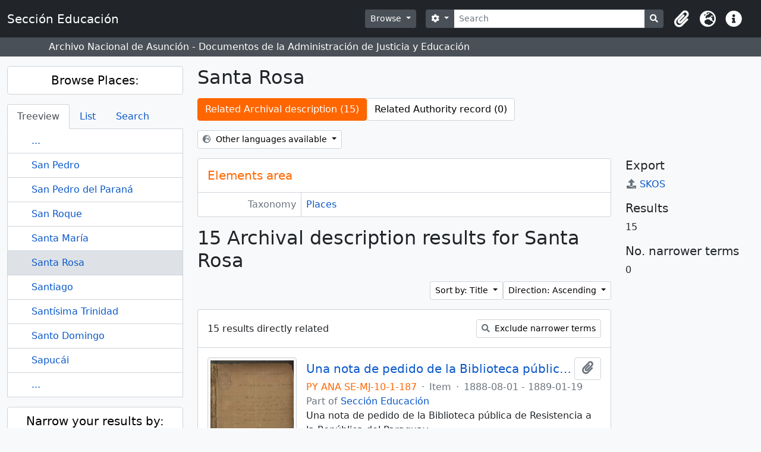

--- FILE ---
content_type: text/html; charset=utf-8
request_url: https://educacion.archivonacional.gov.py/index.php/santa-rosa
body_size: 10955
content:
<!DOCTYPE html>
<html lang="en" dir="ltr">
  <head>
    <meta charset="utf-8">
    <meta name="viewport" content="width=device-width, initial-scale=1">
    <title>Santa Rosa - Sección Educación</title>
        <link rel="shortcut icon" href="/favicon.ico">
    <script defer src="/dist/js/vendor.bundle.1697f26639ee588df9ee.js"></script><script defer src="/dist/js/arDominionB5Plugin.bundle.0fe99bfbb60b5bf8e8c2.js"></script><link href="/dist/css/arDominionB5Plugin.bundle.ce989ca7e5901f35d377.css" rel="stylesheet">
      </head>
  <body class="d-flex flex-column min-vh-100 term index">
        <div class="visually-hidden-focusable p-3 border-bottom">
  <a class="btn btn-sm btn-secondary" href="#main-column">
    Skip to main content  </a>
</div>
    



<header id="top-bar" class="navbar navbar-expand-lg navbar-dark bg-dark" role="navigation" aria-label="Main navigation">
  <div class="container-fluid">
          <a class="navbar-brand d-flex flex-wrap flex-lg-nowrap align-items-center py-0 me-0" href="/index.php/" title="Home" rel="home">
                          <span class="text-wrap my-1 me-3">Sección Educación</span>
              </a>
        <button class="navbar-toggler atom-btn-secondary my-2 me-1" type="button" data-bs-toggle="collapse" data-bs-target="#navbar-content" aria-controls="navbar-content" aria-expanded="false">
      <span class="navbar-toggler-icon"></span>
      <span class="visually-hidden">Toggle navigation</span>
    </button>
    <div class="collapse navbar-collapse flex-wrap justify-content-end me-1" id="navbar-content">
      <div class="d-flex flex-wrap flex-lg-nowrap flex-grow-1">
        <div class="dropdown my-2 me-3">
  <button class="btn btn-sm atom-btn-secondary dropdown-toggle" type="button" id="browse-menu" data-bs-toggle="dropdown" aria-expanded="false">
    Browse  </button>
  <ul class="dropdown-menu mt-2" aria-labelledby="browse-menu">
    <li>
      <h6 class="dropdown-header">
        Browse      </h6>
    </li>
                  <li id="node_browseInformationObjects">
          <a class="dropdown-item" href="/index.php/informationobject/browse" title="Archival descriptions">Archival descriptions</a>        </li>
                        <li id="node_browseActors">
          <a class="dropdown-item" href="/index.php/actor/browse" title="Authority records">Authority records</a>        </li>
                        <li id="node_browseRepositories">
          <a class="dropdown-item" href="/index.php/repository/browse" title="Archival institutions">Archival institutions</a>        </li>
                        <li id="node_browseFunctions">
          <a class="dropdown-item" href="/index.php/function/browse" title="Functions">Functions</a>        </li>
                        <li id="node_browseSubjects">
          <a class="dropdown-item" href="/index.php/taxonomy/index/id/35" title="Subjects">Subjects</a>        </li>
                        <li id="node_browsePlaces">
          <a class="dropdown-item" href="/index.php/taxonomy/index/id/42" title="Places">Places</a>        </li>
                        <li id="node_browseDigitalObjects">
          <a class="dropdown-item" href="/index.php/informationobject/browse?view=card&amp;onlyMedia=1&amp;topLod=0" title="Digital objects">Digital objects</a>        </li>
            </ul>
</div>
        <form
  id="search-box"
  class="d-flex flex-grow-1 my-2"
  role="search"
  action="/index.php/informationobject/browse">
  <h2 class="visually-hidden">Search</h2>
  <input type="hidden" name="topLod" value="0">
  <input type="hidden" name="sort" value="relevance">
  <div class="input-group flex-nowrap">
    <button
      id="search-box-options"
      class="btn btn-sm atom-btn-secondary dropdown-toggle"
      type="button"
      data-bs-toggle="dropdown"
      data-bs-auto-close="outside"
      aria-expanded="false">
      <i class="fas fa-cog" aria-hidden="true"></i>
      <span class="visually-hidden">Search options</span>
    </button>
    <div class="dropdown-menu mt-2" aria-labelledby="search-box-options">
              <div class="px-3 py-2">
          <div class="form-check">
            <input
              class="form-check-input"
              type="radio"
              name="repos"
              id="search-realm-global"
              checked              value>
            <label class="form-check-label" for="search-realm-global">
              Global search            </label>
          </div>
                            </div>
        <div class="dropdown-divider"></div>
            <a class="dropdown-item" href="/index.php/informationobject/browse?showAdvanced=1&topLod=0">
        Advanced search      </a>
    </div>
    <input
      id="search-box-input"
      class="form-control form-control-sm dropdown-toggle"
      type="search"
      name="query"
      autocomplete="off"
      value=""
      placeholder="Search"
      data-url="/index.php/search/autocomplete"
      data-bs-toggle="dropdown"
      aria-label="Search"
      aria-expanded="false">
    <ul id="search-box-results" class="dropdown-menu mt-2" aria-labelledby="search-box-input"></ul>
    <button class="btn btn-sm atom-btn-secondary" type="submit">
      <i class="fas fa-search" aria-hidden="true"></i>
      <span class="visually-hidden">Search in browse page</span>
    </button>
  </div>
</form>
      </div>
      <div class="d-flex flex-nowrap flex-column flex-lg-row align-items-strech align-items-lg-center">
        <ul class="navbar-nav mx-lg-2">
                    <li class="nav-item dropdown d-flex flex-column">
  <a
    class="nav-link dropdown-toggle d-flex align-items-center p-0"
    href="#"
    id="clipboard-menu"
    role="button"
    data-bs-toggle="dropdown"
    aria-expanded="false"
    data-total-count-label="records added"
    data-alert-close="Close"
    data-load-alert-message="There was an error loading the clipboard content."
    data-export-alert-message="The clipboard is empty for this entity type."
    data-export-check-url="/index.php/clipboard/exportCheck"
    data-delete-alert-message="Note: clipboard items unclipped in this page will be removed from the clipboard when the page is refreshed. You can re-select them now, or reload the page to remove them completely. Using the sort or print preview buttons will also cause a page reload - so anything currently deselected will be lost!">
    <i
      class="fas fa-2x fa-fw fa-paperclip px-0 px-lg-2 py-2"
      data-bs-toggle="tooltip"
      data-bs-placement="bottom"
      data-bs-custom-class="d-none d-lg-block"
      title="Clipboard"
      aria-hidden="true">
    </i>
    <span class="d-lg-none mx-1" aria-hidden="true">
      Clipboard    </span>
    <span class="visually-hidden">
      Clipboard    </span>
  </a>
  <ul class="dropdown-menu dropdown-menu-end mb-2" aria-labelledby="clipboard-menu">
    <li>
      <h6 class="dropdown-header">
        Clipboard      </h6>
    </li>
    <li class="text-muted text-nowrap px-3 pb-2">
      <span
        id="counts-block"
        data-information-object-label="Archival description"
        data-actor-object-label="Authority record"
        data-repository-object-label="Archival institution">
      </span>
    </li>
                  <li id="node_clearClipboard">
          <a class="dropdown-item" href="/index.php/" title="Clear all selections">Clear all selections</a>        </li>
                        <li id="node_goToClipboard">
          <a class="dropdown-item" href="/index.php/clipboard/view" title="Go to clipboard">Go to clipboard</a>        </li>
                        <li id="node_loadClipboard">
          <a class="dropdown-item" href="/index.php/clipboard/load" title="Load clipboard">Load clipboard</a>        </li>
                        <li id="node_saveClipboard">
          <a class="dropdown-item" href="/index.php/clipboard/save" title="Save clipboard">Save clipboard</a>        </li>
            </ul>
</li>
                      <li class="nav-item dropdown d-flex flex-column">
  <a
    class="nav-link dropdown-toggle d-flex align-items-center p-0"
    href="#"
    id="language-menu"
    role="button"
    data-bs-toggle="dropdown"
    aria-expanded="false">
    <i
      class="fas fa-2x fa-fw fa-globe-europe px-0 px-lg-2 py-2"
      data-bs-toggle="tooltip"
      data-bs-placement="bottom"
      data-bs-custom-class="d-none d-lg-block"
      title="Language"
      aria-hidden="true">
    </i>
    <span class="d-lg-none mx-1" aria-hidden="true">
      Language    </span>
    <span class="visually-hidden">
      Language    </span>  
  </a>
  <ul class="dropdown-menu dropdown-menu-end mb-2" aria-labelledby="language-menu">
    <li>
      <h6 class="dropdown-header">
        Language      </h6>
    </li>
          <li>
        <a class="dropdown-item" href="/index.php/santa-rosa?sf_culture=en&amp;sort=alphabetic&amp;sortDir=asc&amp;listLimit=10" title="English">English</a>      </li>
          <li>
        <a class="dropdown-item" href="/index.php/santa-rosa?sf_culture=es&amp;sort=alphabetic&amp;sortDir=asc&amp;listLimit=10" title="Español">Español</a>      </li>
      </ul>
</li>
                    <li class="nav-item dropdown d-flex flex-column">
  <a
    class="nav-link dropdown-toggle d-flex align-items-center p-0"
    href="#"
    id="quick-links-menu"
    role="button"
    data-bs-toggle="dropdown"
    aria-expanded="false">
    <i
      class="fas fa-2x fa-fw fa-info-circle px-0 px-lg-2 py-2"
      data-bs-toggle="tooltip"
      data-bs-placement="bottom"
      data-bs-custom-class="d-none d-lg-block"
      title="Quick links"
      aria-hidden="true">
    </i>
    <span class="d-lg-none mx-1" aria-hidden="true">
      Quick links    </span> 
    <span class="visually-hidden">
      Quick links    </span>
  </a>
  <ul class="dropdown-menu dropdown-menu-end mb-2" aria-labelledby="quick-links-menu">
    <li>
      <h6 class="dropdown-header">
        Quick links      </h6>
    </li>
                  <li id="node_home">
          <a class="dropdown-item" href="/index.php/" title="Home">Home</a>        </li>
                        <li id="node_about">
          <a class="dropdown-item" href="/index.php/about" title="About">About</a>        </li>
                        <li id="node_help">
          <a class="dropdown-item" href="http://docs.accesstomemory.org/" title="Help">Help</a>        </li>
                                                      <li id="node_privacy">
          <a class="dropdown-item" href="/index.php/privacy" title="Privacy Policy">Privacy Policy</a>        </li>
            </ul>
</li>
        </ul>
                  </div>
    </div>
  </div>
</header>

  <div class="bg-secondary text-white">
    <div class="container-xl py-1">
      Archivo Nacional de Asunción - Documentos de la Administración de Justicia y Educación    </div>
  </div>
    
<div id="wrapper" class="container-xxl pt-3 flex-grow-1">
            <div class="row">
    <div id="sidebar" class="col-md-3">
      
  
  
<h2 class="d-grid">
  <button
    class="btn btn-lg atom-btn-white text-wrap"
    type="button"
    data-bs-toggle="collapse"
    data-bs-target="#collapse-treeview"
    aria-expanded="true"
    aria-controls="collapse-treeview">
    Browse Places:  </button>
</h2>

<div class="collapse show" id="collapse-treeview">

      <ul class="nav nav-tabs border-0" id="treeview-menu" role="tablist">

      <li class="nav-item" role="presentation">
        <button
          class="nav-link active"
          id="treeview-tab"
          data-bs-toggle="tab"
          data-bs-target="#treeview"
          type="button"
          role="tab"
          aria-controls="treeview"
          aria-selected="true">
          Treeview        </button>
      </li>

      <li class="nav-item" role="presentation">
        <button
          class="nav-link"
          id="treeview-list-tab"
          data-bs-toggle="tab"
          data-bs-target="#treeview-list"
          type="button"
          role="tab"
          aria-controls="treeview-list"
          aria-selected="true">
          List        </button>
      </li>

      <li class="nav-item" role="presentation">
        <button
          class="nav-link"
          id="treeview-search-tab"
          data-bs-toggle="tab"
          data-bs-target="#treeview-search"
          type="button"
          role="tab"
          aria-controls="treeview-search"
          aria-selected="true">
          Search        </button>
      </li>

    </ul>
  
  <div class="tab-content mb-3" id="treeview-content">

    <div class="tab-pane fade show active" id="treeview" role="tabpanel" aria-labelledby="treeview-tab" data-current-id="846" data-browser="false">

      <ul class="list-group rounded-0">

                              
        
                      <li class="list-group-item more" data-xhr-location="/index.php/san-pedro/term/treeView" data-content=""><span class="text text-truncate"><a href="#">...</a></span></li>          
                                    <li class="list-group-item" data-xhr-location="/index.php/san-pedro/term/treeView" data-content="San Pedro"><span class="text text-truncate"><a href="/index.php/san-pedro" title="San Pedro">San Pedro</a></span></li>                          <li class="list-group-item" data-xhr-location="/index.php/san-pedro-del-parana/term/treeView" data-content="San Pedro del Paraná"><span class="text text-truncate"><a href="/index.php/san-pedro-del-parana" title="San Pedro del Paraná">San Pedro del Paraná</a></span></li>                          <li class="list-group-item" data-xhr-location="/index.php/san-roque/term/treeView" data-content="San Roque"><span class="text text-truncate"><a href="/index.php/san-roque" title="San Roque">San Roque</a></span></li>                          <li class="list-group-item" data-xhr-location="/index.php/santa-maria/term/treeView" data-content="Santa María"><span class="text text-truncate"><a href="/index.php/santa-maria" title="Santa María">Santa María</a></span></li>                      
        
        <li class="list-group-item active" data-xhr-location="/index.php/santa-rosa/term/treeView" data-content="Santa Rosa"><span class="text text-truncate"><a href="/index.php/santa-rosa" title="Santa Rosa">Santa Rosa</a></span></li>
        
                                    <li class="list-group-item" data-xhr-location="/index.php/santiago/term/treeView" data-content="Santiago"><span class="text text-truncate"><a href="/index.php/santiago" title="Santiago">Santiago</a></span></li>                          <li class="list-group-item" data-xhr-location="/index.php/santisima-trinidad/term/treeView" data-content="Santísima Trinidad"><span class="text text-truncate"><a href="/index.php/santisima-trinidad" title="Santísima Trinidad">Santísima Trinidad</a></span></li>                          <li class="list-group-item" data-xhr-location="/index.php/santo-domingo/term/treeView" data-content="Santo Domingo"><span class="text text-truncate"><a href="/index.php/santo-domingo" title="Santo Domingo">Santo Domingo</a></span></li>                          <li class="list-group-item" data-xhr-location="/index.php/sapucai/term/treeView" data-content="Sapucái"><span class="text text-truncate"><a href="/index.php/sapucai" title="Sapucái">Sapucái</a></span></li>                      
                                <li class="list-group-item more" data-xhr-location="/index.php/sapucai/term/treeView" data-content=""><span class="text text-truncate"><a href="#">...</a></span></li>          
        
      </ul>

    </div>

    
      <div class="tab-pane fade" id="treeview-list" role="tabpanel" aria-labelledby="treeview-list-tab" data-error="List error.">

                  <div class="list-group list-group-flush rounded-0 border">
                          
                            
              <a class="list-group-item list-group-item-action text-truncate" href="/index.php/null-10" title="NULL">NULL</a>                          
                            
              <a class="list-group-item list-group-item-action text-truncate" href="/index.php/null-12" title="NULL">NULL</a>                          
                            
              <a class="list-group-item list-group-item-action text-truncate" href="/index.php/null-15" title="NULL">NULL</a>                          
                            
              <a class="list-group-item list-group-item-action text-truncate" href="/index.php/null-27" title="NULL">NULL</a>                          
                            
              <a class="list-group-item list-group-item-action text-truncate" href="/index.php/null-28" title="NULL">NULL</a>                          
                            
              <a class="list-group-item list-group-item-action text-truncate" href="/index.php/null-30" title="NULL">NULL</a>                          
                            
              <a class="list-group-item list-group-item-action text-truncate" href="/index.php/null-37" title="NULL">NULL</a>                          
                            
              <a class="list-group-item list-group-item-action text-truncate" href="/index.php/null-41" title="NULL">NULL</a>                          
                            
              <a class="list-group-item list-group-item-action text-truncate" href="/index.php/null-48" title="NULL">NULL</a>                          
                            
              <a class="list-group-item list-group-item-action text-truncate" href="/index.php/null-51" title="NULL">NULL</a>                      </div>

                      <nav aria-label="Pagination" class="p-2 bg-white border border-top-0">

              <p class="text-center mb-1 small result-count">
                Results 1 to 10 of 213              </p>

              <ul class="pagination pagination-sm justify-content-center mb-2">
                <li class="page-item disabled previous">
                  <a class="page-link" href="#" tabindex="-1" aria-disabled="true">Previous</a>
                </li>
                <li class="page-item next">
                  <a class="page-link" href="/index.php/santa-rosa?listPage=2&amp;sort=alphabetic&amp;sortDir=asc&amp;listLimit=10" title="Next">Next</a>                </li>
              </ul>

            </nav>
          
        
      </div>

      <div class="tab-pane fade" id="treeview-search" role="tabpanel" aria-labelledby="treeview-search-tab">

        <form method="get" role="search" class="p-2 bg-white border" action="/index.php/places" data-error="Search error." data-not-found="No results found." aria-label="Places">
          <div class="input-group">
            <button class="btn atom-btn-white dropdown-toggle" type="button" id="treeview-search-settings" data-bs-toggle="dropdown" data-bs-auto-close="outside" aria-expanded="false">
              <i aria-hidden="true" class="fas fa-cog"></i>
              <span class="visually-hidden">Search options</span>
            </button>
            <div class="dropdown-menu mt-2" aria-labelledby="treeview-search-settings">
              <div class="px-3 py-2">
                <div class="form-check">
                  <input class="form-check-input" type="radio" name="queryField" id="treeview-search-query-field-1" value="All labels" checked>
                  <label class="form-check-label" for="treeview-search-query-field-1">
                    All labels                  </label>
                </div>
                <div class="form-check">
                  <input class="form-check-input" type="radio" name="queryField" id="treeview-search-query-field-2" value="Preferred label">
                  <label class="form-check-label" for="treeview-search-query-field-2">
                    Preferred label                  </label>
                </div>
                <div class="form-check">
                  <input class="form-check-input" type="radio" name="queryField" id="treeview-search-query-field-3" value="\'Use for\' labels">
                  <label class="form-check-label" for="treeview-search-query-field-3">
                    'Use for' labels                  </label>
                </div>
              </div>
            </div>
            <input type="text" name="query" class="form-control" aria-label="Search Places" placeholder="Search places" required>
            <button class="btn atom-btn-white" type="submit" id="treeview-search-submit-button" aria-label="Search">
              <i aria-hidden="true" class="fas fa-search"></i>
              <span class="visually-hidden">Search</span>
            </button>
          </div>
        </form>

      </div>

    
  </div>

</div>

  <h2 class="d-grid">
    <button
      class="btn btn-lg atom-btn-white collapsed text-wrap"
      type="button"
      data-bs-toggle="collapse"
      data-bs-target="#collapse-aggregations"
      aria-expanded="false"
      aria-controls="collapse-aggregations">
      Narrow your results by:    </button>
  </h2>

  <div class="collapse" id="collapse-aggregations">

      
    
          

<div class="accordion mb-3">
  <div class="accordion-item aggregation">
    <h2 class="accordion-header" id="heading-subjects">
      <button
        class="accordion-button collapsed"
        type="button"
        data-bs-toggle="collapse"
        data-bs-target="#collapse-subjects"
        aria-expanded="false"
        aria-controls="collapse-subjects">
        Subject      </button>
    </h2>
    <div
      id="collapse-subjects"
      class="accordion-collapse collapse list-group list-group-flush"
      aria-labelledby="heading-subjects">
      
              <a class="list-group-item list-group-item-action d-flex justify-content-between align-items-center active text-decoration-underline" href="/index.php/santa-rosa?sort=alphabetic&amp;sortDir=asc&amp;listLimit=10" title="All">All</a>          
              
        <a class="list-group-item list-group-item-action d-flex justify-content-between align-items-center text-break" href="/index.php/santa-rosa?subjects=660&amp;sort=alphabetic&amp;sortDir=asc&amp;listLimit=10" title="Nombramientos, 8 results8">Nombramientos<span class="visually-hidden">, 8 results</span><span aria-hidden="true" class="ms-3 text-nowrap">8</span></a>              
        <a class="list-group-item list-group-item-action d-flex justify-content-between align-items-center text-break" href="/index.php/santa-rosa?subjects=676&amp;sort=alphabetic&amp;sortDir=asc&amp;listLimit=10" title="Renuncias, 7 results7">Renuncias<span class="visually-hidden">, 7 results</span><span aria-hidden="true" class="ms-3 text-nowrap">7</span></a>              
        <a class="list-group-item list-group-item-action d-flex justify-content-between align-items-center text-break" href="/index.php/santa-rosa?subjects=1103&amp;sort=alphabetic&amp;sortDir=asc&amp;listLimit=10" title="Juez de Paz, 5 results5">Juez de Paz<span class="visually-hidden">, 5 results</span><span aria-hidden="true" class="ms-3 text-nowrap">5</span></a>              
        <a class="list-group-item list-group-item-action d-flex justify-content-between align-items-center text-break" href="/index.php/santa-rosa?subjects=1361&amp;sort=alphabetic&amp;sortDir=asc&amp;listLimit=10" title="Planillas, 4 results4">Planillas<span class="visually-hidden">, 4 results</span><span aria-hidden="true" class="ms-3 text-nowrap">4</span></a>              
        <a class="list-group-item list-group-item-action d-flex justify-content-between align-items-center text-break" href="/index.php/santa-rosa?subjects=1450&amp;sort=alphabetic&amp;sortDir=asc&amp;listLimit=10" title="Escuela Rural, 4 results4">Escuela Rural<span class="visually-hidden">, 4 results</span><span aria-hidden="true" class="ms-3 text-nowrap">4</span></a>              
        <a class="list-group-item list-group-item-action d-flex justify-content-between align-items-center text-break" href="/index.php/santa-rosa?subjects=699&amp;sort=alphabetic&amp;sortDir=asc&amp;listLimit=10" title="Inventarios, 3 results3">Inventarios<span class="visually-hidden">, 3 results</span><span aria-hidden="true" class="ms-3 text-nowrap">3</span></a>              
        <a class="list-group-item list-group-item-action d-flex justify-content-between align-items-center text-break" href="/index.php/santa-rosa?subjects=810&amp;sort=alphabetic&amp;sortDir=asc&amp;listLimit=10" title="Becas, 3 results3">Becas<span class="visually-hidden">, 3 results</span><span aria-hidden="true" class="ms-3 text-nowrap">3</span></a>              
        <a class="list-group-item list-group-item-action d-flex justify-content-between align-items-center text-break" href="/index.php/santa-rosa?subjects=844&amp;sort=alphabetic&amp;sortDir=asc&amp;listLimit=10" title="Tesorería, 3 results3">Tesorería<span class="visually-hidden">, 3 results</span><span aria-hidden="true" class="ms-3 text-nowrap">3</span></a>              
        <a class="list-group-item list-group-item-action d-flex justify-content-between align-items-center text-break" href="/index.php/santa-rosa?subjects=877&amp;sort=alphabetic&amp;sortDir=asc&amp;listLimit=10" title="Inspecciones, 3 results3">Inspecciones<span class="visually-hidden">, 3 results</span><span aria-hidden="true" class="ms-3 text-nowrap">3</span></a>              
        <a class="list-group-item list-group-item-action d-flex justify-content-between align-items-center text-break" href="/index.php/santa-rosa?subjects=955&amp;sort=alphabetic&amp;sortDir=asc&amp;listLimit=10" title="Materiales escolares, 3 results3">Materiales escolares<span class="visually-hidden">, 3 results</span><span aria-hidden="true" class="ms-3 text-nowrap">3</span></a>          </div>
  </div>
</div>
    
                
                
  </div>


    </div>
    <div id="main-column" role="main" class="col-md-9">
      
  <h1>Santa Rosa</h1>

  <nav>
  <ul class="nav nav-pills mb-3 d-flex gap-2">
                            <li class="nav-item">
              <a class="btn atom-btn-white active-primary text-wrap active" aria-current="page" href="/index.php/santa-rosa" title="Related Archival description (15)">Related Archival description (15)</a>          </li>
            <li class="nav-item">
              <a class="btn atom-btn-white active-primary text-wrap" href="#">Related Authority record (0)</a>
          </li>
  </ul>
</nav>

  
  
  <div class="dropdown d-inline-block mb-3 translation-links">
  <button class="btn btn-sm atom-btn-white dropdown-toggle" type="button" id="translation-links-button" data-bs-toggle="dropdown" aria-expanded="false">
    <i class="fas fa-globe-europe me-1" aria-hidden="true"></i>
    Other languages available  </button>
  <ul class="dropdown-menu mt-2" aria-labelledby="translation-links-button">
          <li>
        <a class="dropdown-item" href="/index.php/santa-rosa?sf_culture=es" title="Spanish &raquo; Santa Rosa">Spanish &raquo; Santa Rosa</a>      </li>
      </ul>
</div>

      <div class="row">
        <div class="col-md-9">
                    
  <div id="content">
    <h2 class="h5 mb-0 atom-section-header"><div class="d-flex p-3 border-bottom text-primary">Elements area</div></h2>
    <div class="field text-break row g-0"><h3 class="h6 lh-base m-0 text-muted col-3 border-end text-end p-2">Taxonomy</h3><div class="col-9 p-2"><a href="/index.php/places" title="Places">Places</a></div></div>
<div class="field row g-0">
  <h3 class="h6 lh-base m-0 text-muted col-3 border-end text-end p-2">Code</h3>  <div class="col-9 p-2">
          </div>
</div>

<div class="field text-break row g-0"><h3 class="h6 lh-base m-0 text-muted col-3 border-end text-end p-2">Scope note(s)</h3><div class="col-9 p-2"><ul class="m-0 ms-1 ps-3"></ul></div></div>
<div class="field text-break row g-0"><h3 class="h6 lh-base m-0 text-muted col-3 border-end text-end p-2">Source note(s)</h3><div class="col-9 p-2"><ul class="m-0 ms-1 ps-3"></ul></div></div>
<div class="field text-break row g-0"><h3 class="h6 lh-base m-0 text-muted col-3 border-end text-end p-2">Display note(s)</h3><div class="col-9 p-2"><ul class="m-0 ms-1 ps-3"></ul></div></div>
<div class="field row g-0">
  <h3 class="h6 lh-base m-0 text-muted col-3 border-end text-end p-2">Hierarchical terms</h3>  <div class="col-9 p-2">
    
    <div class="field text-break d-flex flex-wrap"><h4 class="h6 lh-base m-0 text-muted me-2">Santa Rosa</h4><div><ul class="m-0 ms-1 ps-3"></ul></div></div>  </div>
</div>

<div class="field row g-0">
  <h3 class="h6 lh-base m-0 text-muted col-3 border-end text-end p-2">Equivalent terms</h3>  <div class="col-9 p-2">
    <div class="field text-break d-flex flex-wrap"><h4 class="h6 lh-base m-0 text-muted me-2">Santa Rosa</h4><div><ul class="m-0 ms-1 ps-3"></ul></div></div>  </div>
</div>


<div class="field row g-0">
  <h3 class="h6 lh-base m-0 text-muted col-3 border-end text-end p-2">Associated terms</h3>  <div class="col-9 p-2">
    <div class="field text-break d-flex flex-wrap"><h4 class="h6 lh-base m-0 text-muted me-2">Santa Rosa</h4><div><ul class="m-0 ms-1 ps-3"></ul></div></div>  </div>
</div>
  </div>

  
      <h1>
      15 Archival description results for Santa Rosa    </h1>

    <div class="d-flex flex-wrap gap-2">
      

      <div class="d-flex flex-wrap gap-2 ms-auto mb-3">
        
<div class="dropdown d-inline-block">
  <button class="btn btn-sm atom-btn-white dropdown-toggle text-wrap" type="button" id="sort-button" data-bs-toggle="dropdown" aria-expanded="false">
    Sort by: Title  </button>
  <ul class="dropdown-menu dropdown-menu-end mt-2" aria-labelledby="sort-button">
          <li>
        <a
          href="/index.php/santa-rosa?sort=lastUpdated&sortDir=asc&listLimit=10"
          class="dropdown-item">
          Date modified        </a>
      </li>
          <li>
        <a
          href="/index.php/santa-rosa?sort=alphabetic&sortDir=asc&listLimit=10"
          class="dropdown-item active">
          Title        </a>
      </li>
          <li>
        <a
          href="/index.php/santa-rosa?sort=referenceCode&sortDir=asc&listLimit=10"
          class="dropdown-item">
          Reference code        </a>
      </li>
          <li>
        <a
          href="/index.php/santa-rosa?sort=date&sortDir=asc&listLimit=10"
          class="dropdown-item">
          Start date        </a>
      </li>
      </ul>
</div>


<div class="dropdown d-inline-block">
  <button class="btn btn-sm atom-btn-white dropdown-toggle text-wrap" type="button" id="sortDir-button" data-bs-toggle="dropdown" aria-expanded="false">
    Direction: Ascending  </button>
  <ul class="dropdown-menu dropdown-menu-end mt-2" aria-labelledby="sortDir-button">
          <li>
        <a
          href="/index.php/santa-rosa?sortDir=asc&sort=alphabetic&listLimit=10"
          class="dropdown-item active">
          Ascending        </a>
      </li>
          <li>
        <a
          href="/index.php/santa-rosa?sortDir=desc&sort=alphabetic&listLimit=10"
          class="dropdown-item">
          Descending        </a>
      </li>
      </ul>
</div>
      </div>
    </div>

    <div id="content">
        <div class="d-grid d-sm-flex gap-2 align-items-center p-3 border-bottom">
    15 results directly related            <a
      class="btn btn-sm atom-btn-white ms-auto text-wrap"
      href="/index.php/santa-rosa?onlyDirect=1">
      <i class="fas fa-search me-1" aria-hidden="true"></i>
      Exclude narrower terms    </a>
  </div>

      
      
<article class="search-result row g-0 p-3 border-bottom">
          <div class="col-12 col-lg-3 pb-2 pb-lg-0 pe-lg-3">
      <a href="/index.php/una-nota-de-pedido-de-la-biblioteca-publica-de-resistencia-la-republica-del-paraguay">
        <img alt="Una nota de pedido de la Biblioteca pública de Resistencia a la República del Paraguay." class="img-thumbnail" src="/uploads/r/archivo-nacional-de-asuncion-2/0/e/7/0e7faca0c24b4c05473c04c5eafd6ab546ca9f496839d804673b5b5eb533fbf4/PY-ANA-SE-MJ-10.1-187_142.jpg" />      </a>
    </div>
  
  <div class="col-12 col-lg-9 d-flex flex-column gap-1">
    <div class="d-flex align-items-center gap-2">
      <a class="h5 mb-0 text-truncate" href="/index.php/una-nota-de-pedido-de-la-biblioteca-publica-de-resistencia-la-republica-del-paraguay" title="Una nota de pedido de la Biblioteca pública de Resistencia a la República del Paraguay.">Una nota de pedido de la Biblioteca pública de Resistencia a la República del Paraguay.</a>
      <button
  class="btn atom-btn-white ms-auto active-primary clipboard"
  data-clipboard-slug="una-nota-de-pedido-de-la-biblioteca-publica-de-resistencia-la-republica-del-paraguay"
  data-clipboard-type="informationObject"
  data-tooltip="true"  data-title="Add to clipboard"
  data-alt-title="Remove from clipboard">
  <i class="fas fa-lg fa-paperclip" aria-hidden="true"></i>
  <span class="visually-hidden">
    Add to clipboard  </span>
</button>
    </div>

    <div class="d-flex flex-column gap-2">
      <div class="d-flex flex-column">
        <div class="d-flex flex-wrap">
                                <span class="text-primary">PY ANA SE-MJ-10-1-187</span>
                      
                                    <span class="text-muted mx-2"> · </span>
                        <span class="text-muted">
              Item            </span>
                      
                                                                <span class="text-muted mx-2"> · </span>
                            <span class="text-muted">
                1888-08-01 - 1889-01-19              </span>
                                    
                  </div>

                  <span class="text-muted">
            Part of             <a href="/index.php/seccion-educacion" title="Sección Educación">Sección Educación</a>          </span> 
              </div>

              <span class="text-block d-none">
          <p>Una nota de pedido de la Biblioteca pública de Resistencia a la República del Paraguay.<br/>Notas de diferentes localidades al Presidente del Consejo General de Educación.</p>        </span>
      
              <span class="text-muted">
          Untitled        </span>
          </div>
  </div>
</article>
      
<article class="search-result row g-0 p-3 border-bottom">
          <div class="col-12 col-lg-3 pb-2 pb-lg-0 pe-lg-3">
      <a href="/index.php/notas-varias-sobre-jueces-de-paz-ministerios">
        <img alt="Notas varias sobre Jueces de Paz, Ministerios." class="img-thumbnail" src="/uploads/r/archivo-nacional-de-asuncion-2/9/f/8/9f85335bd754110741516501f6926917146e1ad48777fff9b370f6a3c6dd6268/PY-ANA-SE-NOTAS-787-1-702_142.jpg" />      </a>
    </div>
  
  <div class="col-12 col-lg-9 d-flex flex-column gap-1">
    <div class="d-flex align-items-center gap-2">
      <a class="h5 mb-0 text-truncate" href="/index.php/notas-varias-sobre-jueces-de-paz-ministerios" title="Notas varias sobre Jueces de Paz, Ministerios.">Notas varias sobre Jueces de Paz, Ministerios.</a>
      <button
  class="btn atom-btn-white ms-auto active-primary clipboard"
  data-clipboard-slug="notas-varias-sobre-jueces-de-paz-ministerios"
  data-clipboard-type="informationObject"
  data-tooltip="true"  data-title="Add to clipboard"
  data-alt-title="Remove from clipboard">
  <i class="fas fa-lg fa-paperclip" aria-hidden="true"></i>
  <span class="visually-hidden">
    Add to clipboard  </span>
</button>
    </div>

    <div class="d-flex flex-column gap-2">
      <div class="d-flex flex-column">
        <div class="d-flex flex-wrap">
                                <span class="text-primary">PY ANA SE-NOTAS-787-1-702</span>
                      
                                    <span class="text-muted mx-2"> · </span>
                        <span class="text-muted">
              Item            </span>
                      
                                                                <span class="text-muted mx-2"> · </span>
                            <span class="text-muted">
                1922-01-02 - 1922-06-30              </span>
                                    
                  </div>

                  <span class="text-muted">
            Part of             <a href="/index.php/seccion-educacion" title="Sección Educación">Sección Educación</a>          </span> 
              </div>

              <span class="text-block d-none">
          <p>Nombramiento de Juez de Paz suplente.<br/>El Poder Ejecutivo por Decreto N°14.309, crea el cargo de Escribiente en la Fiscalía General del Estado.<br/>Traslado de reos desde Asunción hasta Concepción.</p>        </span>
      
              <span class="text-muted">
          Untitled        </span>
          </div>
  </div>
</article>
      
<article class="search-result row g-0 p-3 border-bottom">
          <div class="col-12 col-lg-3 pb-2 pb-lg-0 pe-lg-3">
      <a href="/index.php/notas-de-la-secretaria-del-ministerio-de-justicia-y-culto-segundo-semestre-ano-1926">
        <img alt="Notas de la Secretaria del Ministerio de Justicia y Culto - Segundo semestre año 1926." class="img-thumbnail" src="/uploads/r/archivo-nacional-de-asuncion-2/1/7/7/17741c2a9c3a8a733441779852dae1d51cd7a294a93ba4fafb924642bc3cbdfd/PY-ANA-SE-NOTAS-801-1-704_142.jpg" />      </a>
    </div>
  
  <div class="col-12 col-lg-9 d-flex flex-column gap-1">
    <div class="d-flex align-items-center gap-2">
      <a class="h5 mb-0 text-truncate" href="/index.php/notas-de-la-secretaria-del-ministerio-de-justicia-y-culto-segundo-semestre-ano-1926" title="Notas de la Secretaria del Ministerio de Justicia y Culto - Segundo semestre año 1926.">Notas de la Secretaria del Ministerio de Justicia y Culto - Segundo semestre año 1926.</a>
      <button
  class="btn atom-btn-white ms-auto active-primary clipboard"
  data-clipboard-slug="notas-de-la-secretaria-del-ministerio-de-justicia-y-culto-segundo-semestre-ano-1926"
  data-clipboard-type="informationObject"
  data-tooltip="true"  data-title="Add to clipboard"
  data-alt-title="Remove from clipboard">
  <i class="fas fa-lg fa-paperclip" aria-hidden="true"></i>
  <span class="visually-hidden">
    Add to clipboard  </span>
</button>
    </div>

    <div class="d-flex flex-column gap-2">
      <div class="d-flex flex-column">
        <div class="d-flex flex-wrap">
                                <span class="text-primary">PY ANA SE-NOTAS-801-1-704</span>
                      
                                    <span class="text-muted mx-2"> · </span>
                        <span class="text-muted">
              Item            </span>
                      
                                                                <span class="text-muted mx-2"> · </span>
                            <span class="text-muted">
                1926-07-01 - 1926-12-31              </span>
                                    
                  </div>

                  <span class="text-muted">
            Part of             <a href="/index.php/seccion-educacion" title="Sección Educación">Sección Educación</a>          </span> 
              </div>

              <span class="text-block d-none">
          <p>Notas de la Secretaria del Ministerio de Justicia y Culto - Segundo semestre año 1926.</p>        </span>
      
              <span class="text-muted">
          Untitled        </span>
          </div>
  </div>
</article>
      
<article class="search-result row g-0 p-3 border-bottom">
          <div class="col-12 col-lg-3 pb-2 pb-lg-0 pe-lg-3">
      <a href="/index.php/inspecciones-en-las-escuelas-de-villa-oliva-carapegua-caacupe-pedro-gonzalez-desmochados-laureles-itape-limpio-paraguari-itacurubi-de-la-cordillera-y-valenzuela">
        <img alt="Inspecciones en las escuelas de: Villa Oliva, Carapeguá, Caacupé, Pedro González, Desmochados, Laureles, Itapé, Limpio, Paraguarí, Itacurubí de la Cordillera y Valenzuela." class="img-thumbnail" src="/uploads/r/archivo-nacional-de-asuncion-2/7/3/8/738b4002893d141697c536e96dc012d8049526628a6d9d06af9fd2bbda7892f4/PY-ANA-SE-CNE-471-1-414_142.jpg" />      </a>
    </div>
  
  <div class="col-12 col-lg-9 d-flex flex-column gap-1">
    <div class="d-flex align-items-center gap-2">
      <a class="h5 mb-0 text-truncate" href="/index.php/inspecciones-en-las-escuelas-de-villa-oliva-carapegua-caacupe-pedro-gonzalez-desmochados-laureles-itape-limpio-paraguari-itacurubi-de-la-cordillera-y-valenzuela" title="Inspecciones en las escuelas de: Villa Oliva, Carapeguá, Caacupé, Pedro González, Desmochados, Laureles, Itapé, Limpio, Paraguarí, Itacurubí de la Cordillera y Valenzuela.">Inspecciones en las escuelas de: Villa Oliva, Carapeguá, Caacupé, Pedro González, Desmochados, Laureles, Itapé, Limpio, Paraguarí, Itacurubí de la Cordillera y Valenzuela.</a>
      <button
  class="btn atom-btn-white ms-auto active-primary clipboard"
  data-clipboard-slug="inspecciones-en-las-escuelas-de-villa-oliva-carapegua-caacupe-pedro-gonzalez-desmochados-laureles-itape-limpio-paraguari-itacurubi-de-la-cordillera-y-valenzuela"
  data-clipboard-type="informationObject"
  data-tooltip="true"  data-title="Add to clipboard"
  data-alt-title="Remove from clipboard">
  <i class="fas fa-lg fa-paperclip" aria-hidden="true"></i>
  <span class="visually-hidden">
    Add to clipboard  </span>
</button>
    </div>

    <div class="d-flex flex-column gap-2">
      <div class="d-flex flex-column">
        <div class="d-flex flex-wrap">
                                <span class="text-primary">PY ANA SE-CNE-471-1-414</span>
                      
                                    <span class="text-muted mx-2"> · </span>
                        <span class="text-muted">
              Item            </span>
                      
                                                                <span class="text-muted mx-2"> · </span>
                            <span class="text-muted">
                1906-06-30 - 1906-09-01              </span>
                                    
                  </div>

                  <span class="text-muted">
            Part of             <a href="/index.php/seccion-educacion" title="Sección Educación">Sección Educación</a>          </span> 
              </div>

              <span class="text-block d-none">
          <p>Inspecciones en las escuelas de: Villa Oliva, Carapeguá, Caacupé, Pedro González, Desmochados, Laureles, Itapé, Limpio, Paraguarí, Itacurubí de la Cordillera y Valenzuela.</p>        </span>
      
              <span class="text-muted">
          Untitled        </span>
          </div>
  </div>
</article>
      
<article class="search-result row g-0 p-3 border-bottom">
          <div class="col-12 col-lg-3 pb-2 pb-lg-0 pe-lg-3">
      <a href="/index.php/notas-varias-sobre-solicitudes-nombramientos-renuncias-entre-otros-4">
        <img alt="Notas varias sobre solicitudes, nombramientos, renuncias, entre otros." class="img-thumbnail" src="/uploads/r/archivo-nacional-de-asuncion-2/a/6/2/a62128721f0c6cc18803ddcaaa61ca9e555fe076662da6a631e1c5e63dcc5079/PY-ANA-SE-NOTAS-699-1-388_142.jpg" />      </a>
    </div>
  
  <div class="col-12 col-lg-9 d-flex flex-column gap-1">
    <div class="d-flex align-items-center gap-2">
      <a class="h5 mb-0 text-truncate" href="/index.php/notas-varias-sobre-solicitudes-nombramientos-renuncias-entre-otros-4" title="Notas varias sobre solicitudes, nombramientos, renuncias, entre otros.">Notas varias sobre solicitudes, nombramientos, renuncias, entre otros.</a>
      <button
  class="btn atom-btn-white ms-auto active-primary clipboard"
  data-clipboard-slug="notas-varias-sobre-solicitudes-nombramientos-renuncias-entre-otros-4"
  data-clipboard-type="informationObject"
  data-tooltip="true"  data-title="Add to clipboard"
  data-alt-title="Remove from clipboard">
  <i class="fas fa-lg fa-paperclip" aria-hidden="true"></i>
  <span class="visually-hidden">
    Add to clipboard  </span>
</button>
    </div>

    <div class="d-flex flex-column gap-2">
      <div class="d-flex flex-column">
        <div class="d-flex flex-wrap">
                                <span class="text-primary">PY ANA SE-NOTAS-699-1-388</span>
                      
                                    <span class="text-muted mx-2"> · </span>
                        <span class="text-muted">
              Item            </span>
                      
                                                                <span class="text-muted mx-2"> · </span>
                            <span class="text-muted">
                1915-01-06 - 1915-03-31              </span>
                                    
                  </div>

                  <span class="text-muted">
            Part of             <a href="/index.php/seccion-educacion" title="Sección Educación">Sección Educación</a>          </span> 
              </div>

              <span class="text-block d-none">
          <p>Nombramiento de Juez de Paz de varias localidades<br/>Nombramiento del Señor Juan Llamosas como Auxiliar de la Sección Archivo de la Dirección de Biblioteca, Museo y Archivo Nacional.<br/>Nombramiento de Mayordomo de Tacuatí<br/>Nombramiento de encargado interino del Registro del Estado Civil.</p>        </span>
      
              <span class="text-muted">
          Untitled        </span>
          </div>
  </div>
</article>
      
<article class="search-result row g-0 p-3 border-bottom">
          <div class="col-12 col-lg-3 pb-2 pb-lg-0 pe-lg-3">
      <a href="/index.php/notas-varias-del-ministerio-de-justicia-culto-e-instruccion-publica-desde-enero-junio-de-1925">
        <img alt="Notas varias del Ministerio de Justicia, Culto e Instrucción Pública desde Enero a Junio de 1925." class="img-thumbnail" src="/uploads/r/archivo-nacional-de-asuncion-2/9/0/6/906a750df9e8ba7e0040c163ad37d4a0999be9b7aac16ee31a3aa384a8f208ac/PY-ANA-SE-NOTAS-799-1-534_142.jpg" />      </a>
    </div>
  
  <div class="col-12 col-lg-9 d-flex flex-column gap-1">
    <div class="d-flex align-items-center gap-2">
      <a class="h5 mb-0 text-truncate" href="/index.php/notas-varias-del-ministerio-de-justicia-culto-e-instruccion-publica-desde-enero-junio-de-1925" title="Notas varias del Ministerio de Justicia, Culto e Instrucción Pública desde Enero a Junio de 1925.">Notas varias del Ministerio de Justicia, Culto e Instrucción Pública desde Enero a Junio de 1925.</a>
      <button
  class="btn atom-btn-white ms-auto active-primary clipboard"
  data-clipboard-slug="notas-varias-del-ministerio-de-justicia-culto-e-instruccion-publica-desde-enero-junio-de-1925"
  data-clipboard-type="informationObject"
  data-tooltip="true"  data-title="Add to clipboard"
  data-alt-title="Remove from clipboard">
  <i class="fas fa-lg fa-paperclip" aria-hidden="true"></i>
  <span class="visually-hidden">
    Add to clipboard  </span>
</button>
    </div>

    <div class="d-flex flex-column gap-2">
      <div class="d-flex flex-column">
        <div class="d-flex flex-wrap">
                                <span class="text-primary">PY ANA SE-NOTAS-799-1-534</span>
                      
                                    <span class="text-muted mx-2"> · </span>
                        <span class="text-muted">
              Item            </span>
                      
                                                                <span class="text-muted mx-2"> · </span>
                            <span class="text-muted">
                1925-01-02 - 1925-06-01              </span>
                                    
                  </div>

                  <span class="text-muted">
            Part of             <a href="/index.php/seccion-educacion" title="Sección Educación">Sección Educación</a>          </span> 
              </div>

              <span class="text-block d-none">
          <p>Notas de la Secretaría del primer semestre correspondiente al Ministerio de Justicia, Culto e Instrucción Pública, desde enero a junio de 1925.</p>        </span>
      
              <span class="text-muted">
          Untitled        </span>
          </div>
  </div>
</article>
      
<article class="search-result row g-0 p-3 border-bottom">
          <div class="col-12 col-lg-3 pb-2 pb-lg-0 pe-lg-3">
      <a href="/index.php/inspecciones-de-escuelas-en-distintas-ciudades">
        <img alt="Inspecciones de escuelas en distintas ciudades." class="img-thumbnail" src="/uploads/r/archivo-nacional-de-asuncion-2/f/b/1/fb124ed81957f7bec8bf96c7417f7cbf0d3556127826e28dac9295725a0d8e47/PY-ANA-SE-CNE-20-1-408_142.jpg" />      </a>
    </div>
  
  <div class="col-12 col-lg-9 d-flex flex-column gap-1">
    <div class="d-flex align-items-center gap-2">
      <a class="h5 mb-0 text-truncate" href="/index.php/inspecciones-de-escuelas-en-distintas-ciudades" title="Inspecciones de escuelas en distintas ciudades.">Inspecciones de escuelas en distintas ciudades.</a>
      <button
  class="btn atom-btn-white ms-auto active-primary clipboard"
  data-clipboard-slug="inspecciones-de-escuelas-en-distintas-ciudades"
  data-clipboard-type="informationObject"
  data-tooltip="true"  data-title="Add to clipboard"
  data-alt-title="Remove from clipboard">
  <i class="fas fa-lg fa-paperclip" aria-hidden="true"></i>
  <span class="visually-hidden">
    Add to clipboard  </span>
</button>
    </div>

    <div class="d-flex flex-column gap-2">
      <div class="d-flex flex-column">
        <div class="d-flex flex-wrap">
                                <span class="text-primary">PY ANA SE-CNE-20-1-408</span>
                      
                                    <span class="text-muted mx-2"> · </span>
                        <span class="text-muted">
              Item            </span>
                      
                                                                <span class="text-muted mx-2"> · </span>
                            <span class="text-muted">
                1905 - 1906              </span>
                                    
                  </div>

                  <span class="text-muted">
            Part of             <a href="/index.php/seccion-educacion" title="Sección Educación">Sección Educación</a>          </span> 
              </div>

              <span class="text-block d-none">
          <p>Memoria del curso escolar del año 1905 pasada a la Inspección General de Escuelas a la Dirección a la Escuela Elemental de varones.<br/>Festejo del 35° Aniversario de la Junta de la Constitución Nacional.<br/>Informe sobre la Escuela Nocturna de Adultos, año 1905.</p>        </span>
      
              <span class="text-muted">
          Untitled        </span>
          </div>
  </div>
</article>
      
<article class="search-result row g-0 p-3 border-bottom">
          <div class="col-12 col-lg-3 pb-2 pb-lg-0 pe-lg-3">
      <a href="/index.php/pedidos-informes-renuncias-y-nombramientos-en-varias-escuelas-rurales">
        <img alt="Pedidos, informes, renuncias y nombramientos en varias escuelas rurales." class="img-thumbnail" src="/uploads/r/archivo-nacional-de-asuncion-2/4/9/a/49a49978be758ff0d2ba469637b4787ea199fce5baa99d61a03ddf4dfab69410/PY-ANA-SE-CNE-599-1-352_142.jpg" />      </a>
    </div>
  
  <div class="col-12 col-lg-9 d-flex flex-column gap-1">
    <div class="d-flex align-items-center gap-2">
      <a class="h5 mb-0 text-truncate" href="/index.php/pedidos-informes-renuncias-y-nombramientos-en-varias-escuelas-rurales" title="Pedidos, informes, renuncias y nombramientos en varias escuelas rurales.">Pedidos, informes, renuncias y nombramientos en varias escuelas rurales.</a>
      <button
  class="btn atom-btn-white ms-auto active-primary clipboard"
  data-clipboard-slug="pedidos-informes-renuncias-y-nombramientos-en-varias-escuelas-rurales"
  data-clipboard-type="informationObject"
  data-tooltip="true"  data-title="Add to clipboard"
  data-alt-title="Remove from clipboard">
  <i class="fas fa-lg fa-paperclip" aria-hidden="true"></i>
  <span class="visually-hidden">
    Add to clipboard  </span>
</button>
    </div>

    <div class="d-flex flex-column gap-2">
      <div class="d-flex flex-column">
        <div class="d-flex flex-wrap">
                                <span class="text-primary">PY ANA SE-CNE-599-1-352</span>
                      
                                    <span class="text-muted mx-2"> · </span>
                        <span class="text-muted">
              Item            </span>
                      
                                                                <span class="text-muted mx-2"> · </span>
                            <span class="text-muted">
                1911              </span>
                                    
                  </div>

                  <span class="text-muted">
            Part of             <a href="/index.php/seccion-educacion" title="Sección Educación">Sección Educación</a>          </span> 
              </div>

              <span class="text-block d-none">
          <p>Un informe al Director General de Escuelas sobre el estado del edificio de una escuela en Santiago.<br/>Inicio de clases en la Escuela Rural Doble en San José Potrero.<br/>Pedidos para pagos a sirvientes, aguadora y algunos insumos para las oficinas escolares.</p>        </span>
      
              <span class="text-muted">
          Untitled        </span>
          </div>
  </div>
</article>
      
<article class="search-result row g-0 p-3 border-bottom">
          <div class="col-12 col-lg-3 pb-2 pb-lg-0 pe-lg-3">
      <a href="/index.php/notas-varias-sobre-solicitudes-nombramientos-renuncias-entre-otros-2">
        <img alt="Notas varias sobre solicitudes, nombramientos, renuncias, entre otros." class="img-thumbnail" src="/uploads/r/archivo-nacional-de-asuncion-2/e/5/3/e53f2c114e443dc215e9f4259202752c5028648cfc21ebd5c772c28ae4f32d4a/PY-ANA-SE-NOTAS-697-1-509-an__o1914_142.jpg" />      </a>
    </div>
  
  <div class="col-12 col-lg-9 d-flex flex-column gap-1">
    <div class="d-flex align-items-center gap-2">
      <a class="h5 mb-0 text-truncate" href="/index.php/notas-varias-sobre-solicitudes-nombramientos-renuncias-entre-otros-2" title="Notas varias sobre solicitudes, nombramientos, renuncias, entre otros.">Notas varias sobre solicitudes, nombramientos, renuncias, entre otros.</a>
      <button
  class="btn atom-btn-white ms-auto active-primary clipboard"
  data-clipboard-slug="notas-varias-sobre-solicitudes-nombramientos-renuncias-entre-otros-2"
  data-clipboard-type="informationObject"
  data-tooltip="true"  data-title="Add to clipboard"
  data-alt-title="Remove from clipboard">
  <i class="fas fa-lg fa-paperclip" aria-hidden="true"></i>
  <span class="visually-hidden">
    Add to clipboard  </span>
</button>
    </div>

    <div class="d-flex flex-column gap-2">
      <div class="d-flex flex-column">
        <div class="d-flex flex-wrap">
                                <span class="text-primary">PY ANA SE-NOTAS-697-1-509</span>
                      
                                    <span class="text-muted mx-2"> · </span>
                        <span class="text-muted">
              Item            </span>
                      
                                                                <span class="text-muted mx-2"> · </span>
                            <span class="text-muted">
                1914-01-02 - 1914-06-30              </span>
                                    
                  </div>

                  <span class="text-muted">
            Part of             <a href="/index.php/seccion-educacion" title="Sección Educación">Sección Educación</a>          </span> 
              </div>

              <span class="text-block d-none">
          <p>Solicitud de pasaje a favor del estudiante Félix García.<br/>Solicitud de chapas para la Escuela de Areguá.<br/>Nombramiento de jueces en Luque, Emboscada, Villa del Rosario, Ayolas, entre otras localidades.</p>        </span>
      
              <span class="text-muted">
          Untitled        </span>
          </div>
  </div>
</article>
      
<article class="search-result row g-0 p-3 border-bottom">
          <div class="col-12 col-lg-3 pb-2 pb-lg-0 pe-lg-3">
      <a href="/index.php/resoluciones-correspondiente-los-anos-1929-1930-1931-y-1932-del-ministerio-de-justicia-y-culto">
        <img alt="Resoluciones correspondiente a los años 1929, 1930, 1931 y 1932 del Ministerio de Justicia y Culto." class="img-thumbnail" src="/uploads/r/archivo-nacional-de-asuncion-2/9/c/4/9c49a0c70619225ab67909bb0e108ebe8366cb55a0b1e5a7dc94f507a681c9ba/PY-ANA-SE-NOTAS-732-1-262_142.jpg" />      </a>
    </div>
  
  <div class="col-12 col-lg-9 d-flex flex-column gap-1">
    <div class="d-flex align-items-center gap-2">
      <a class="h5 mb-0 text-truncate" href="/index.php/resoluciones-correspondiente-los-anos-1929-1930-1931-y-1932-del-ministerio-de-justicia-y-culto" title="Resoluciones correspondiente a los años 1929, 1930, 1931 y 1932 del Ministerio de Justicia y Culto.">Resoluciones correspondiente a los años 1929, 1930, 1931 y 1932 del Ministerio de Justicia y Culto.</a>
      <button
  class="btn atom-btn-white ms-auto active-primary clipboard"
  data-clipboard-slug="resoluciones-correspondiente-los-anos-1929-1930-1931-y-1932-del-ministerio-de-justicia-y-culto"
  data-clipboard-type="informationObject"
  data-tooltip="true"  data-title="Add to clipboard"
  data-alt-title="Remove from clipboard">
  <i class="fas fa-lg fa-paperclip" aria-hidden="true"></i>
  <span class="visually-hidden">
    Add to clipboard  </span>
</button>
    </div>

    <div class="d-flex flex-column gap-2">
      <div class="d-flex flex-column">
        <div class="d-flex flex-wrap">
                                <span class="text-primary">PY ANA SE-NOTAS-732-1-262</span>
                      
                                    <span class="text-muted mx-2"> · </span>
                        <span class="text-muted">
              Item            </span>
                      
                                                                <span class="text-muted mx-2"> · </span>
                            <span class="text-muted">
                1929-01-05 - 1932-12-22              </span>
                                    
                  </div>

                  <span class="text-muted">
            Part of             <a href="/index.php/seccion-educacion" title="Sección Educación">Sección Educación</a>          </span> 
              </div>

              <span class="text-block d-none">
          <p>Resoluciones correspondiente a los años 1929, 1930, 1931 y 1932 del Ministerio de Justicia y Culto.</p>        </span>
      
              <span class="text-muted">
          Untitled        </span>
          </div>
  </div>
</article>
  
    </div>
  
              <nav aria-label="Page navigation">

  <div class="result-count text-center mb-2">
          Results 1 to 10 of 15      </div>

  <ul class="pagination justify-content-center">

    
          <li class="page-item disabled">
        <a class="page-link" href="#" tabindex="-1" aria-disabled="true">Previous</a>
      </li>
    
    
      
                  <li class="page-item active d-none d-sm-block" aria-current="page">
            <span class="page-link">1</span>
          </li>
        
                  
      
              <li class="page-item d-none d-sm-block">
          <a class="page-link" title="Go to page 2" href="/index.php/santa-rosa?page=2&amp;sort=alphabetic&amp;sortDir=asc&amp;listLimit=10">2</a>        </li>
      
    
    
          <li class="page-item">
        <a class="page-link" href="/index.php/santa-rosa?page=2&amp;sort=alphabetic&amp;sortDir=asc&amp;listLimit=10" title="Next">Next</a>      </li>
    
  </ul>

</nav>
          </div>
        <div id="context-menu" class="col-md-3">
          
  <nav>

    
  
  <h4 class="h5 mb-2">Export</h4>
  <ul class="list-unstyled">
    <li>
      <a class="atom-icon-link" href="/index.php/santa-rosa;skos">
        <i class="fas fa-fw fa-upload me-1" aria-hidden="true">
        </i>SKOS      </a>
    </li>
  </ul>


          <h4 class="h5 mb-2">Results</h4>
<ul class="list-unstyled">
  <li>15</li>
</ul>


<h4 class="h5 mb-2">No. narrower terms</h4>
<ul class="list-unstyled">
  <li>0</li>
</ul>

    
  </nav>

        </div>
      </div>
    </div>
  </div>
</div>

        <footer>

  
  
  <div id="print-date">
    Printed: 2025-11-06  </div>

  <div id="js-i18n">
    <div id="read-more-less-links"
      data-read-more-text="Read more" 
      data-read-less-text="Read less">
    </div>
  </div>

</footer>

  </body>
</html>
